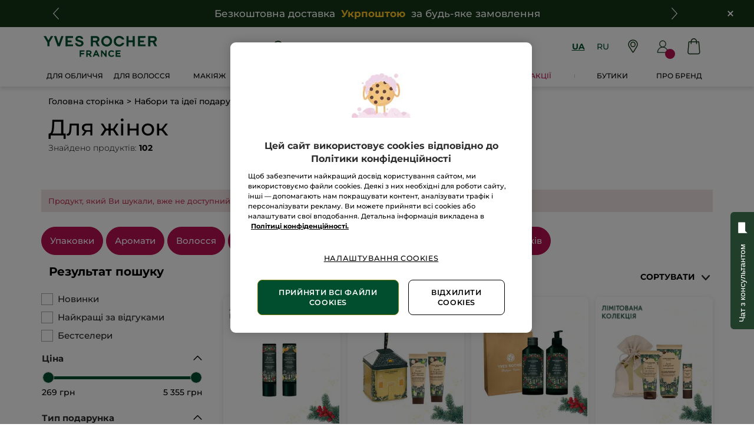

--- FILE ---
content_type: image/svg+xml
request_url: https://medias.yves-rocher.ua/medias/exchange-newgreen.svg?context=bWFzdGVyfGltYWdlc3wxNjk1fGltYWdlL3N2Zyt4bWx8c3lzX21hc3Rlci9pbWFnZXMvaGZmL2gwZS85OTc0MDA1NjI4OTU4L2V4Y2hhbmdlX25ld2dyZWVuLnN2Z3xhMjgzYjQyNTAzYzk2YmY2YWMxZDFlYTMzMzM3YzE5YmNhMzVhNzA0ZGRjNzFhM2U5MzEwMTVlMmU1NzZhYjRj&twic=v1/background=white
body_size: 678
content:
<svg xmlns="http://www.w3.org/2000/svg" width="48" height="48" fill="none"><circle cx="24" cy="24" r="23" stroke="#143616"/><path fill="#000" d="M37.724 30.202a.68.68 0 0 0-.967.12 15.13 15.13 0 0 1-12.048 5.932 15.17 15.17 0 0 1-11.052-4.757l3.261.3c.363.031.695-.24.755-.601a.72.72 0 0 0-.604-.753l-4.167-.391c-.362-.03-.694.06-.966.3q-.408.362-.453.904l-.302 4.155a.675.675 0 0 0 .634.722h.06c.363 0 .665-.27.695-.632l.211-2.98a16.56 16.56 0 0 0 11.958 5.118c5.194 0 9.995-2.349 13.135-6.473a.71.71 0 0 0-.15-.964M11.483 17.437c.12.09.272.15.423.15q.317 0 .543-.27c2.9-3.734 7.278-5.872 12.018-5.872 4.198 0 8.153 1.716 10.992 4.727l-3.14-.21c-.363-.03-.695.27-.725.631-.03.362.271.693.634.723l4.167.301h.09c.302 0 .604-.12.816-.3h.03c.272-.242.423-.573.423-.904l.18-4.155c.031-.361-.27-.692-.663-.722s-.695.27-.725.662l-.151 3.07c-3.05-3.341-7.368-5.208-11.928-5.208-5.163 0-9.934 2.349-13.105 6.413a.677.677 0 0 0 .121.964"/></svg>

--- FILE ---
content_type: image/svg+xml
request_url: https://medias.yves-rocher.ua/medias/ua-footer-icon-new-exchange.svg?context=bWFzdGVyfGltYWdlc3wxNjk1fGltYWdlL3N2Zyt4bWx8c3lzX21hc3Rlci9pbWFnZXMvaDFhL2hhZi85NjYzNDYxODUxMTY2L3VhLWZvb3Rlci1pY29uLW5ldy1leGNoYW5nZS5zdmd8Y2FkMzYzNTIzNzU1MjM4MTYyYmMzMGIyYTMxZTdkMjIxMDg2NzA1OTNlNTkzYjc3ZWU4MjNhZjI3ZWY0YjkyYQ&twic=v1/background=white
body_size: 674
content:
<svg xmlns="http://www.w3.org/2000/svg" width="48" height="48" fill="none"><circle cx="24" cy="24" r="23" stroke="#8A941E"/><path fill="#000" d="M37.724 30.202a.68.68 0 0 0-.967.12 15.13 15.13 0 0 1-12.048 5.932 15.17 15.17 0 0 1-11.052-4.757l3.261.3c.363.031.695-.24.755-.601a.72.72 0 0 0-.604-.753l-4.167-.391c-.362-.03-.694.06-.966.3q-.408.362-.453.904l-.302 4.155a.675.675 0 0 0 .634.722h.06c.363 0 .665-.27.695-.632l.211-2.98a16.56 16.56 0 0 0 11.958 5.118c5.194 0 9.995-2.349 13.135-6.473a.71.71 0 0 0-.15-.964M11.483 17.437c.12.09.272.15.423.15q.317 0 .543-.27c2.9-3.734 7.278-5.872 12.018-5.872 4.198 0 8.153 1.716 10.992 4.727l-3.14-.21c-.363-.03-.695.27-.725.631-.03.362.271.693.634.723l4.167.301h.09c.302 0 .604-.12.816-.3h.03c.272-.242.423-.573.423-.904l.18-4.155c.031-.361-.27-.692-.663-.722s-.695.27-.725.662l-.151 3.07c-3.05-3.341-7.368-5.208-11.928-5.208-5.163 0-9.934 2.349-13.105 6.413a.677.677 0 0 0 .121.964"/></svg>